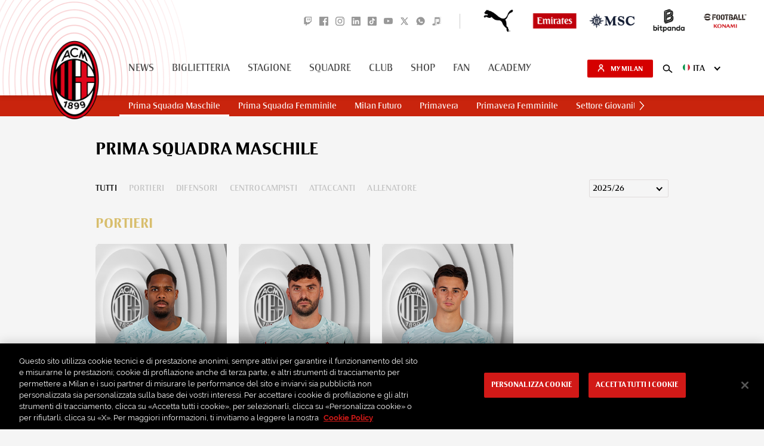

--- FILE ---
content_type: text/html; charset=utf-8
request_url: https://www.google.com/recaptcha/api2/aframe
body_size: 269
content:
<!DOCTYPE HTML><html><head><meta http-equiv="content-type" content="text/html; charset=UTF-8"></head><body><script nonce="4LAzs0zNQpHGxGXIzMtAJQ">/** Anti-fraud and anti-abuse applications only. See google.com/recaptcha */ try{var clients={'sodar':'https://pagead2.googlesyndication.com/pagead/sodar?'};window.addEventListener("message",function(a){try{if(a.source===window.parent){var b=JSON.parse(a.data);var c=clients[b['id']];if(c){var d=document.createElement('img');d.src=c+b['params']+'&rc='+(localStorage.getItem("rc::a")?sessionStorage.getItem("rc::b"):"");window.document.body.appendChild(d);sessionStorage.setItem("rc::e",parseInt(sessionStorage.getItem("rc::e")||0)+1);localStorage.setItem("rc::h",'1769040981103');}}}catch(b){}});window.parent.postMessage("_grecaptcha_ready", "*");}catch(b){}</script></body></html>